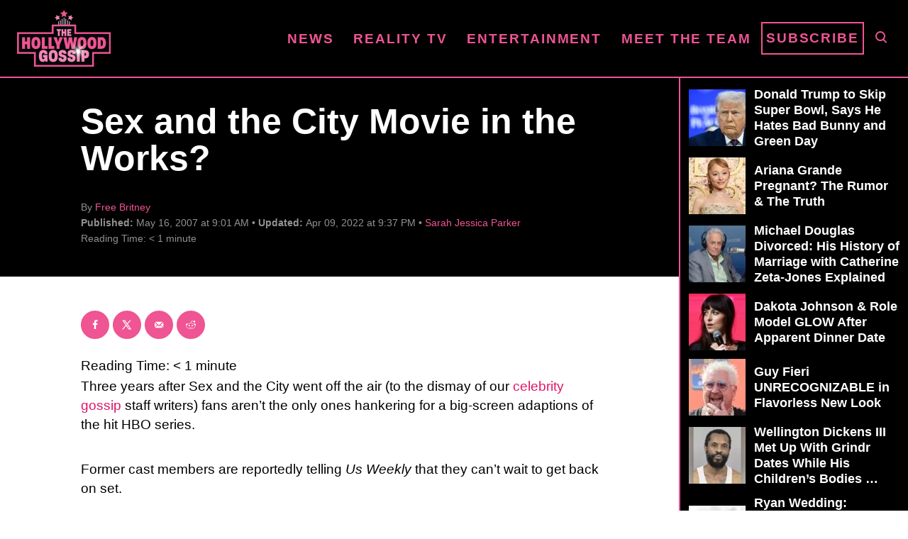

--- FILE ---
content_type: text/html; charset=UTF-8
request_url: https://www.thehollywoodgossip.com/wp-content/plugins/trellis-infinity/public/get-related-post.php?previous_post_ids=20869
body_size: 60
content:
{"excluded_URLs":["20869",546233,545330,448816,413775,409658,440212,279016,252434,243732,241241],"related_post_URLs":["https:\/\/www.thehollywoodgossip.com\/2026\/01\/chris-noth-slams-sarah-jessica-parker-believing-accusers\/","https:\/\/www.thehollywoodgossip.com\/2026\/01\/chris-noth-expletive-slams-sarah-jessica-parker\/","https:\/\/www.thehollywoodgossip.com\/2022\/06\/sarah-jessica-parker-addresses-her-most-public-hater-kim-cattral\/","https:\/\/www.thehollywoodgossip.com\/2022\/02\/kim-kardashian-raves-over-and-just-like-that-praises-sarah-jessi\/","https:\/\/www.thehollywoodgossip.com\/2021\/09\/willie-garson-cause-of-death-revealed-sarah-jessica-parker-break\/","https:\/\/www.thehollywoodgossip.com\/videos\/kim-cattrall-vs-sarah-jessica-parker-andy-cohen-says-its-not-a-c\/","https:\/\/www.thehollywoodgossip.com\/2017\/10\/kim-cattrall-drags-sarah-jessica-parker-over-sex-and-the-city-3\/","https:\/\/www.thehollywoodgossip.com\/slideshows\/golden-globes-2017-who-should-win\/","https:\/\/www.thehollywoodgossip.com\/slideshows\/12-times-donald-trump-has-body-shamed-celebrities\/","https:\/\/www.thehollywoodgossip.com\/slideshows\/13-sequels-that-should-never-have-been-made\/"]}